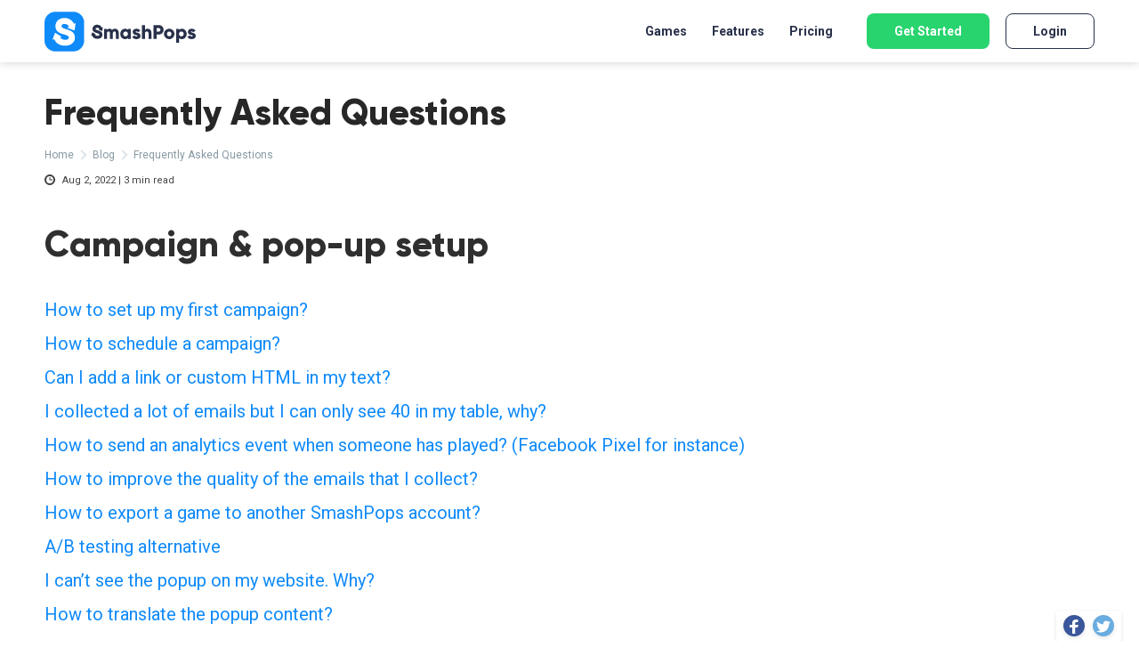

--- FILE ---
content_type: text/html; charset=UTF-8
request_url: https://www.smashpops.com/blog/frequently-asked-questions/
body_size: 5804
content:
<!DOCTYPE html>
<html lang="en-US">

<head>
  <meta charset="UTF-8">
	<meta http-equiv="X-UA-Compatible" content="IE=edge">
	<meta name="viewport" content="width=device-width, initial-scale=1">

	<link rel="profile" href="http://gmpg.org/xfn/11">
	<link rel="pingback" href="https://www.smashpops.com/blog/xmlrpc.php">

	<!-- HTML5 shim and Respond.js for IE8 support of HTML5 elements and media queries -->
	<!--[if lt IE 9]>
      <script src="https://oss.maxcdn.com/html5shiv/3.7.2/html5shiv.min.js"></script>
      <script src="https://oss.maxcdn.com/respond/1.4.2/respond.min.js"></script>
    <![endif]-->

  <!-- Analytics -->
  <script async src="https://www.googletagmanager.com/gtag/js?id=G-XFVV40NQ7Q"></script>
  <script>
    window.dataLayer = window.dataLayer || [];
    function gtag(){dataLayer.push(arguments);}
    gtag('js', new Date());

    gtag('config', 'G-XFVV40NQ7Q');
  </script>


	
	<!-- This site is optimized with the Yoast SEO plugin v14.8 - https://yoast.com/wordpress/plugins/seo/ -->
	<title>Frequently Asked Questions - SmashPops Blog</title>
	<meta name="robots" content="index, follow" />
	<meta name="googlebot" content="index, follow, max-snippet:-1, max-image-preview:large, max-video-preview:-1" />
	<meta name="bingbot" content="index, follow, max-snippet:-1, max-image-preview:large, max-video-preview:-1" />
	<link rel="canonical" href="https://www.smashpops.com/blog/frequently-asked-questions/" />
	<meta property="og:locale" content="en_US" />
	<meta property="og:type" content="article" />
	<meta property="og:title" content="Frequently Asked Questions - SmashPops Blog" />
	<meta property="og:description" content="Campaign &amp; pop-up setup How to set up my first campaign? How to schedule a campaign? Can I add a link or custom HTML in my text? I collected a lot of emails but I can only see 40 in my table, why? How to send an analytics event when someone has played? (Facebook Pixel [&hellip;]" />
	<meta property="og:url" content="https://www.smashpops.com/blog/frequently-asked-questions/" />
	<meta property="og:site_name" content="SmashPops Blog" />
	<meta property="article:modified_time" content="2025-09-01T08:31:41+00:00" />
	<meta name="twitter:card" content="summary_large_image" />
	<script type="application/ld+json" class="yoast-schema-graph">{"@context":"https://schema.org","@graph":[{"@type":"Organization","@id":"https://www.smashpops.com/blog/#organization","name":"SmashPops","url":"https://www.smashpops.com/blog/","sameAs":[],"logo":{"@type":"ImageObject","@id":"https://www.smashpops.com/blog/#logo","inLanguage":"en-US","url":"https://www.smashpops.com/blog/wp-content/uploads/2020/04/icon1024.png","width":1024,"height":1024,"caption":"SmashPops"},"image":{"@id":"https://www.smashpops.com/blog/#logo"}},{"@type":"WebSite","@id":"https://www.smashpops.com/blog/#website","url":"https://www.smashpops.com/blog/","name":"SmashPops Blog","description":"Everything you need to know about e-commerce and email collection.","publisher":{"@id":"https://www.smashpops.com/blog/#organization"},"potentialAction":[{"@type":"SearchAction","target":"https://www.smashpops.com/blog/?s={search_term_string}","query-input":"required name=search_term_string"}],"inLanguage":"en-US"},{"@type":"WebPage","@id":"https://www.smashpops.com/blog/frequently-asked-questions/#webpage","url":"https://www.smashpops.com/blog/frequently-asked-questions/","name":"Frequently Asked Questions - SmashPops Blog","isPartOf":{"@id":"https://www.smashpops.com/blog/#website"},"datePublished":"2022-08-02T16:03:03+00:00","dateModified":"2025-09-01T08:31:41+00:00","inLanguage":"en-US","potentialAction":[{"@type":"ReadAction","target":["https://www.smashpops.com/blog/frequently-asked-questions/"]}]}]}</script>
	<!-- / Yoast SEO plugin. -->


<link rel='dns-prefetch' href='//s.w.org' />
<link rel="alternate" type="application/rss+xml" title="SmashPops Blog &raquo; Feed" href="https://www.smashpops.com/blog/feed/" />
<link rel="alternate" type="application/rss+xml" title="SmashPops Blog &raquo; Comments Feed" href="https://www.smashpops.com/blog/comments/feed/" />
		<script type="text/javascript">
			window._wpemojiSettings = {"baseUrl":"https:\/\/s.w.org\/images\/core\/emoji\/13.0.0\/72x72\/","ext":".png","svgUrl":"https:\/\/s.w.org\/images\/core\/emoji\/13.0.0\/svg\/","svgExt":".svg","source":{"concatemoji":"https:\/\/www.smashpops.com\/blog\/wp-includes\/js\/wp-emoji-release.min.js?ver=5.5.17"}};
			!function(e,a,t){var n,r,o,i=a.createElement("canvas"),p=i.getContext&&i.getContext("2d");function s(e,t){var a=String.fromCharCode;p.clearRect(0,0,i.width,i.height),p.fillText(a.apply(this,e),0,0);e=i.toDataURL();return p.clearRect(0,0,i.width,i.height),p.fillText(a.apply(this,t),0,0),e===i.toDataURL()}function c(e){var t=a.createElement("script");t.src=e,t.defer=t.type="text/javascript",a.getElementsByTagName("head")[0].appendChild(t)}for(o=Array("flag","emoji"),t.supports={everything:!0,everythingExceptFlag:!0},r=0;r<o.length;r++)t.supports[o[r]]=function(e){if(!p||!p.fillText)return!1;switch(p.textBaseline="top",p.font="600 32px Arial",e){case"flag":return s([127987,65039,8205,9895,65039],[127987,65039,8203,9895,65039])?!1:!s([55356,56826,55356,56819],[55356,56826,8203,55356,56819])&&!s([55356,57332,56128,56423,56128,56418,56128,56421,56128,56430,56128,56423,56128,56447],[55356,57332,8203,56128,56423,8203,56128,56418,8203,56128,56421,8203,56128,56430,8203,56128,56423,8203,56128,56447]);case"emoji":return!s([55357,56424,8205,55356,57212],[55357,56424,8203,55356,57212])}return!1}(o[r]),t.supports.everything=t.supports.everything&&t.supports[o[r]],"flag"!==o[r]&&(t.supports.everythingExceptFlag=t.supports.everythingExceptFlag&&t.supports[o[r]]);t.supports.everythingExceptFlag=t.supports.everythingExceptFlag&&!t.supports.flag,t.DOMReady=!1,t.readyCallback=function(){t.DOMReady=!0},t.supports.everything||(n=function(){t.readyCallback()},a.addEventListener?(a.addEventListener("DOMContentLoaded",n,!1),e.addEventListener("load",n,!1)):(e.attachEvent("onload",n),a.attachEvent("onreadystatechange",function(){"complete"===a.readyState&&t.readyCallback()})),(n=t.source||{}).concatemoji?c(n.concatemoji):n.wpemoji&&n.twemoji&&(c(n.twemoji),c(n.wpemoji)))}(window,document,window._wpemojiSettings);
		</script>
		<style type="text/css">
img.wp-smiley,
img.emoji {
	display: inline !important;
	border: none !important;
	box-shadow: none !important;
	height: 1em !important;
	width: 1em !important;
	margin: 0 .07em !important;
	vertical-align: -0.1em !important;
	background: none !important;
	padding: 0 !important;
}
</style>
	<link rel='stylesheet' id='wp-block-library-css'  href='https://www.smashpops.com/blog/wp-includes/css/dist/block-library/style.min.css?ver=5.5.17' type='text/css' media='all' />
<link rel='stylesheet' id='normalize-css'  href='https://www.smashpops.com/blog/wp-content/themes/flat-melissa/css/normalize.min.css?ver=1.0.0' type='text/css' media='all' />
<link rel='stylesheet' id='header-footer-css'  href='https://www.smashpops.com/blog/wp-content/themes/flat-melissa/css/header-footer.css?ver=1.0.2' type='text/css' media='all' />
<link rel='stylesheet' id='blog-css'  href='https://www.smashpops.com/blog/wp-content/themes/flat-melissa/css/blog.css?ver=1.0.3' type='text/css' media='all' />
<link rel='stylesheet' id='MyFonts-css'  href='https://fonts.googleapis.com/css?family=Roboto%3A400%2C700&#038;display=swap&#038;ver=5.5.17' type='text/css' media='all' />
<script type='text/javascript' src='https://www.smashpops.com/blog/wp-includes/js/jquery/jquery.js?ver=1.12.4-wp' id='jquery-core-js'></script>
<link rel="https://api.w.org/" href="https://www.smashpops.com/blog/wp-json/" /><link rel="alternate" type="application/json" href="https://www.smashpops.com/blog/wp-json/wp/v2/pages/493" /><link rel="EditURI" type="application/rsd+xml" title="RSD" href="https://www.smashpops.com/blog/xmlrpc.php?rsd" />
<link rel="wlwmanifest" type="application/wlwmanifest+xml" href="https://www.smashpops.com/blog/wp-includes/wlwmanifest.xml" /> 
<meta name="generator" content="WordPress 5.5.17" />
<link rel='shortlink' href='https://www.smashpops.com/blog/?p=493' />
<link rel="alternate" type="application/json+oembed" href="https://www.smashpops.com/blog/wp-json/oembed/1.0/embed?url=https%3A%2F%2Fwww.smashpops.com%2Fblog%2Ffrequently-asked-questions%2F" />
<link rel="alternate" type="text/xml+oembed" href="https://www.smashpops.com/blog/wp-json/oembed/1.0/embed?url=https%3A%2F%2Fwww.smashpops.com%2Fblog%2Ffrequently-asked-questions%2F&#038;format=xml" />
<style type="text/css">.recentcomments a{display:inline !important;padding:0 !important;margin:0 !important;}</style>		<style type="text/css" id="wp-custom-css">
			.reg-blog-post .post-content p {
    line-height: 1.9;
}
h2 {
    font-size: 1.9em;
}
pre {
	font-family: monospace, monospace;
	font-size: 1em;
	white-space: pre-line;
}		</style>
		</head>

<body class="lang-en">
<header class="section section-header">

  <div class="mobile-nav-bar">
    <div class="bar">
      <div class="hamburger">
        <span></span>
      </div>
      <a href="/" class="logo" target="_self"></a>
    </div>
    <div class="nav-menu">
      <a href="/" class="mobile-link" target="_self">Home</a>
      <a href="/pricing" class="mobile-link" rel="nofollow" target="_self">Pricing</a>
      <a href="/login" rel="nofollow" class="mobile-link" target="_self">Login</a>
      <a href="/signup" rel="nofollow" class="mobile-link" target="_self">Signup</a>
    </div>
  </div>

  <div class="section-center nav-bar">
    <a href="/" class="logo" target="_self"></a>
    <div class="right-menu">
      <div class="simple-links">
        <a href="/#games" rel="nofollow" target="_self">Games</a>
        <a href="/#features" rel="nofollow" target="_self">Features</a>
        <a href="/pricing" rel="nofollow" target="_self">Pricing</a>
      </div>
      <a class="reg-btn green auth-btn" href="/signup" rel="nofollow" target="_self">Get Started</a>
      <a class="reg-btn wire auth-btn" href="/login" rel="nofollow" target="_self">Login</a>
    </div>
  </div>

</header>

<div class="fm-container">

	<div class="row">
		<div class="col-sm-12">

		<div class="fm-spost-wrap">

			<div class="reg-blog-post">
	<div class="post-header clearfix">
    <div class="header-left">

	    <h1 class="post-title">Frequently Asked Questions</h1>
	    <div class="breadcrumb">
	      <a href="/">Home</a> <div class="arrow"></div>
	      <a href="/blog">Blog</a> <div class="arrow"></div>
	      <a href="https://www.smashpops.com/blog/frequently-asked-questions/">Frequently Asked Questions</a>
	    </div>
      <div class="time-info"><div class="icon"></div> Aug 2, 2022 | 3 min read</div>

	  </div>
    

  </div>
  <div class="post-content">
    <h1>Campaign &amp; pop-up setup</h1>
<p><a href="https://www.smashpops.com/blog/how-to-setup-my-first-campaign/">How to set up my first campaign?</a><br />
<a href="https://www.smashpops.com/blog/how-to-schedule-a-campaign/">How to schedule a campaign?</a><br />
<a href="https://www.smashpops.com/blog/can-i-add-a-link-or-custom-html-in-my-text/">Can I add a link or custom HTML in my text?</a><br />
<a href="https://www.smashpops.com/blog/i-collected-a-lot-of-emails-but-i-can-only-see-40-in-my-table-why/">I collected a lot of emails but I can only see 40 in my table, why?</a><br />
<a href="https://www.smashpops.com/blog/how-to-send-an-analytics-event-when-someone-has-played-facebook-pixel-for-instance/">How to send an analytics event when someone has played? (Facebook Pixel for instance)</a><br />
<a href="https://www.smashpops.com/blog/how-to-improve-the-quality-of-the-emails-that-you-collect/">How to improve the quality of the emails that I collect?</a><br />
<a href="https://www.smashpops.com/blog/exporting-game-to-another-smashpops-account/">How to export a game to another SmashPops account?</a><br />
<a href="https://www.smashpops.com/blog/a-b-testing-alternative/">A/B testing alternative</a><br />
<a href="https://www.smashpops.com/blog/i-cant-see-the-popup-on-my-website-why/">I can&#8217;t see the popup on my website. Why?</a><br />
<a href="https://www.smashpops.com/blog/how-to-translate-the-popup-content/">How to translate the popup content?</a></p>
<h1>Integrations</h1>
<p><a href="https://www.smashpops.com/blog/how-to-send-your-collected-data-to-your-email-provider-like-mailchimp-klaviyo-etc/">How to send your collected data to your email provider like Mailchimp, Klaviyo etc.</a><br />
<a href="https://www.smashpops.com/blog/how-to-sync-my-past-data-with-my-integration-klaviyo-mailchimp/">How to sync my past data with my integration (Klaviyo, Mailchimp…)?</a></p>
<h1>Coupons</h1>
<p><a href="https://www.smashpops.com/blog/how-to-setup-automatically-generated-coupons/">How to setup automatically generated coupons?</a><br />
<a href="https://www.smashpops.com/blog/how-to-offer-a-coupon-discount-to-one-single-product/">How to offer a discount coupon for one single product?</a><br />
<a href="https://www.smashpops.com/blog/how-to-set-up-buy-x-get-y-discounts/">How to set up “Buy X Get Y” discounts?</a><br />
<a href="https://www.smashpops.com/blog/how-to-add-a-coupon-description/">How to add a coupon description?</a></p>
<h1>Sending coupons via email</h1>
<p><a href="https://www.smashpops.com/blog/how-to-send-coupon-codes-using-my-own-email-provider-like-mailchimp-klaviyo-etc/">How to send coupon codes using my own email provider like Mailchimp, Klaviyo etc.</a><br />
<a href="https://www.smashpops.com/blog/how-to-send-the-coupon-via-email-using-omnisend/">How to send the coupon via email using Omnisend?</a><br />
<a href="https://www.smashpops.com/blog/how-to-send-the-coupon-via-email-using-mailchimp/">How to send the coupon via email using MailChimp?</a></p>
<h1>Display rules</h1>
<p><a href="https://www.smashpops.com/blog/understanding-the-display-rules-section/">Understanding the &#8220;Display Rules&#8221; section</a><br />
<a href="https://www.smashpops.com/blog/how-to-display-your-pop-up-on-a-specific-page/">How to display your pop-up on a specific page?</a><br />
<a href="https://www.smashpops.com/blog/how-can-i-test-if-my-pop-up-works-well-on-my-website/">How can I test if my pop-up works well on my website?</a><br />
<a href="https://www.smashpops.com/blog/how-to-display-the-pop-up-when-clicking-on-a-custom-button-or-any-html-element/">How to display the pop-up when clicking on a custom button (or any HTML element)</a><br />
<a href="https://www.smashpops.com/blog/what-happens-when-you-reset-cookies/">What happens when you reset cookies?</a></p>
<h1>Billing &amp; Account</h1>
<p><a href="https://www.smashpops.com/blog/how-will-i-be-charged-if-i-downgrade-or-upgrade-my-subscription-plan/">How will I be charged if I downgrade or upgrade my subscription plan?</a><br />
<a href="https://www.smashpops.com/blog/my-remaining-quota-is-down-to-0-too-fast-how-can-i-get-more-displays/">My remaining quota is down to 0% too fast, how can I get more displays?</a><br />
<a href="https://www.smashpops.com/blog/what-does-displays-used-and-displays-remaining-mean/">What does “displays used” and “displays remaining” mean?</a></p>
  </div>
</div><!-- /.blog-post -->
<div class="fm-share-buttons sticky-elt hidden">
  <div class="share-btn share-facebook">
    <svg xmlns="http://www.w3.org/2000/svg" xmlns:xlink="http://www.w3.org/1999/xlink" x="0px" y="0px" width="16px" height="16px" viewBox="0 0 16 16"><g transform="translate(0, 0)"><path fill="#39579A" d="M6.02293,16L6,9H3V6h3V4c0-2.6992,1.67151-4,4.07938-4c1.15339,0,2.14468,0.08587,2.43356,0.12425v2.82082 l-1.66998,0.00076c-1.30953,0-1.56309,0.62227-1.56309,1.53541V6H13l-1,3H9.27986v7H6.02293z"></path></g></svg>
  </div>
  <div class="share-btn share-twitter">
    <svg xmlns="http://www.w3.org/2000/svg" xmlns:xlink="http://www.w3.org/1999/xlink" x="0px" y="0px" width="16px" height="16px" viewBox="0 0 16 16"><g transform="translate(0, 0)"><path fill="#69ACE0" d="M16,3c-0.6,0.3-1.2,0.4-1.9,0.5c0.7-0.4,1.2-1,1.4-1.8c-0.6,0.4-1.3,0.6-2.1,0.8c-0.6-0.6-1.5-1-2.4-1 C9.3,1.5,7.8,3,7.8,4.8c0,0.3,0,0.5,0.1,0.7C5.2,5.4,2.7,4.1,1.1,2.1c-0.3,0.5-0.4,1-0.4,1.7c0,1.1,0.6,2.1,1.5,2.7 c-0.5,0-1-0.2-1.5-0.4c0,0,0,0,0,0c0,1.6,1.1,2.9,2.6,3.2C3,9.4,2.7,9.4,2.4,9.4c-0.2,0-0.4,0-0.6-0.1c0.4,1.3,1.6,2.3,3.1,2.3 c-1.1,0.9-2.5,1.4-4.1,1.4c-0.3,0-0.5,0-0.8,0c1.5,0.9,3.2,1.5,5,1.5c6,0,9.3-5,9.3-9.3c0-0.1,0-0.3,0-0.4C15,4.3,15.6,3.7,16,3z"></path></g></svg>
  </div>
</div>
		</div>

		</div> <!-- /.col -->
	</div> <!-- /.row -->

    </div> <!-- /.fm-container -->

    <footer class="section section-footer">

      <div class="section-center clearfix">

        <div class="links clearfix">
          <div class="link-col">
            <div class="title">Product</div>
            <a href="/pricing" rel="nofollow" target="_self">Pricing</a>
          </div>

          <div class="link-col">
            <div class="title">About</div>
            <a href="/contact" rel="nofollow" target="_self">Contact</a>
          </div>

          <div class="link-col">
            <div class="title">Legal</div>
            <a href="/terms" rel="nofollow" target="_self">Terms of Service</a><br>
            <a href="/privacy" rel="nofollow" target="_self">Privacy Policy</a>
          </div>

        </div>

        <div class="company-info">
          <div class="logo"></div>
          <div class="copyright">
            &copy; 2026 <span class="bold">SmashPops</span>. All Rights Reserved.
          </div>
        </div>
      </div>

    </footer>


    <script type='text/javascript' id='disqus_count-js-extra'>
/* <![CDATA[ */
var countVars = {"disqusShortname":"smashpops"};
/* ]]> */
</script>
<script type='text/javascript' src='https://www.smashpops.com/blog/wp-content/plugins/disqus-comment-system/public/js/comment_count.js?ver=3.0.17' id='disqus_count-js'></script>
<script type='text/javascript' src='https://www.smashpops.com/blog/wp-content/themes/flat-melissa/js/blog.js?ver=1.0.3' id='blog-js'></script>
<script type='text/javascript' src='https://www.smashpops.com/blog/wp-includes/js/wp-embed.min.js?ver=5.5.17' id='wp-embed-js'></script>
  <script defer src="https://static.cloudflareinsights.com/beacon.min.js/vcd15cbe7772f49c399c6a5babf22c1241717689176015" integrity="sha512-ZpsOmlRQV6y907TI0dKBHq9Md29nnaEIPlkf84rnaERnq6zvWvPUqr2ft8M1aS28oN72PdrCzSjY4U6VaAw1EQ==" data-cf-beacon='{"version":"2024.11.0","token":"17728e8d82434a22aa7cbda2197ed71b","r":1,"server_timing":{"name":{"cfCacheStatus":true,"cfEdge":true,"cfExtPri":true,"cfL4":true,"cfOrigin":true,"cfSpeedBrain":true},"location_startswith":null}}' crossorigin="anonymous"></script>
</body>
</html>


--- FILE ---
content_type: text/css
request_url: https://www.smashpops.com/blog/wp-content/themes/flat-melissa/css/header-footer.css?ver=1.0.2
body_size: 1288
content:
.section {
  width: 100%;
  position: relative;
  padding: 0 30px;
}

@media screen and (max-width: 540px) {
  .section {
    padding-left: 15px;
    padding-right: 15px;
  }
}

.section-center {
  max-width: 1180px;
  margin: 0 auto;
  width: 100%;
  position: relative;
}


.section-header {
  position: initial;
  height: 70px;
  text-align: left;
  box-shadow: 0 0 10px rgba(0, 0, 0, 0.2);
}
.section-header .logo {
  background-image: url(../img//logo.svg);
  background-size: contain;
  background-repeat: no-repeat;
  background-position: center center;
  height: 70px;
  width: 170px;
  display: inline-block;
  vertical-align: top;
}
.section-header .right-menu {
  float: right;
}
.section-header .right-menu > a {
  display: inline-block;
  vertical-align: top;
  margin-left: 15px;
}
.section-header .simple-links {
  display: inline-block;
  vertical-align: top;
  margin-top: 15px;
}
.section-header .simple-links a {
  display: inline-block;
  vertical-align: top;
  font-size: 14px;
  color: #28304a;
  margin-right: 15px;
  height: 40px;
  line-height: 40px;
  padding: 0 5px;
  position: relative;
  font-weight: bold;
}
.section-header .simple-links a:after {
  content: "";
  position: absolute;
  bottom: 0;
  left: 0;
  right: 0;
  height: 2px;
  background-color: #28304a;
  -webkit-transition: opacity 0.3s ease;
  transition: opacity 0.3s ease;
  opacity: 0;
}
.section-header .simple-links a:hover:after {
  opacity: 1;
}
.section-header .reg-btn.wire {
  border-color: #28304a;
  color: #28304a;
}
.section-header .reg-btn.wire:hover {
  background-color: #f7f7f7;
}
.section-header .right-menu > .reg-btn {
  height: 40px;
  line-height: 38px;
  padding: 0 30px;
  font-size: 14px;
  margin-top: 15px;
}
.section-l-header .section-center,
.section-header .section-center {
  z-index: 20;
}

.mobile-nav-bar {
  display: none;
}
.mobile-nav-bar .bar {
  height: 60px;
  line-height: 60px;
  width: 100%;
  padding: 0 50px;
  position: absolute;
  top: 0;
  left: 0;
  z-index: 100;
  text-align: center;
}
.mobile-nav-bar .hamburger {
  position: absolute;
  cursor: pointer;
  width: 24px;
  height: 24px;
  left: 15px;
  top: 18px;
}
.mobile-nav-bar .hamburger span {
  display: block;
  position: absolute;
  top: 11px;
  left: 2px;
  right: 2px;
  height: 2px;
  background: #686E81;
  -webkit-transition: background 0s 0.3s, opacity 0.3s;
  transition: background 0s 0.3s, opacity 0.3s;
}
.mobile-nav-bar .hamburger span::after,
.mobile-nav-bar .hamburger span::before {
  position: absolute;
  display: block;
  left: 0;
  width: 100%;
  height: 2px;
  background: #686E81;
  content: "";
  -webkit-transition-duration: 0.3s, 0.3s;
  transition-duration: 0.3s, 0.3s;
  -webkit-transition-delay: 0.3s, 0s;
  transition-delay: 0.3s, 0s;
}
.mobile-nav-bar.open .hamburger span::after,
.mobile-nav-bar.open .hamburger span::before {
  -webkit-transition-delay: 0s, 0.3s;
  transition-delay: 0s, 0.3s;
}
.mobile-nav-bar .hamburger span::before {
  -webkit-transition-property: top, -webkit-transform;
  transition-property: top, transform;
  top: -5px;
}
.mobile-nav-bar .hamburger span::after {
  -webkit-transition-property: bottom, -webkit-transform;
  transition-property: bottom, transform;
  bottom: -5px;
}
.mobile-nav-bar .hamburger span {
  opacity: 0.6;
}
.mobile-nav-bar .hamburger:hover span,
.mobile-nav-bar.open .hamburger span {
  opacity: 1;
}
.mobile-nav-bar.open .hamburger span {
  background: 0 0;
}
.mobile-nav-bar.open .hamburger span::before {
  top: 0;
  -webkit-transform: rotate(45deg);
  transform: rotate(45deg);
}
.mobile-nav-bar.open .hamburger span::after {
  bottom: 0;
  -webkit-transform: rotate(-45deg);
  transform: rotate(-45deg);
}
.mobile-nav-bar .nav-menu {
  -webkit-transition: opacity 0.3s ease, visibility 0.3s ease;
  transition: opacity 0.3s ease, visibility 0.3s ease;
  position: absolute;
  left: 0;
  bottom: 0;
  top: 0;
  right: 0;
  background: #ffffff;
  z-index: 40;
  opacity: 0;
  visibility: hidden;
  text-align: center;
  padding-top: 60px;
}
.mobile-nav-bar.open .nav-menu {
  opacity: 1;
  visibility: visible;
}
.mobile-nav-bar:not(.open) .nav-menu {
  pointer-events: none;
}
.mobile-nav-bar .nav-menu .mobile-link {
  height: 40px;
  line-height: 40px;
  border-bottom: 1px solid #c5c5c5;
  cursor: pointer;
  padding: 0 15px;
  display: block;
  font-size: 12px;
  white-space: nowrap;
  text-overflow: ellipsis;
  overflow: hidden;
  font-weight: bold;
  color: #686E81;
  -webkit-transition: color 0.3s ease, background-color 0.3s ease;
  transition: color 0.3s ease, background-color 0.3s ease;
}
.mobile-nav-bar .nav-menu .mobile-link:first-child {
  border-top: 1px solid #c5c5c5;
  line-height: 39px;
}
.mobile-nav-bar .nav-menu .mobile-link:hover,
.mobile-nav-bar .nav-menu .mobile-link.active {
  color: white;
  background-color: #0f8af9;
}
.mobile-nav-bar .right-items {
  position: absolute;
  right: 15px;
  top: 0;
}

.section-footer {
  background: -moz-linear-gradient(90deg, #e0f0fe 0%, #f3f9fe 100%); /* ff3.6+ */
  background: -webkit-gradient(linear, left top, left bottom, color-stop(0%, #f3f9fe), color-stop(100%, #e0f0fe)); /* safari4+,chrome */
  background: -webkit-linear-gradient(90deg, #e0f0fe 0%, #f3f9fe 100%); /* safari5.1+,chrome10+ */
  background: -o-linear-gradient(90deg, #e0f0fe 0%, #f3f9fe 100%); /* opera 11.10+ */
  background: -ms-linear-gradient(90deg, #e0f0fe 0%, #f3f9fe 100%); /* ie10+ */
  background: linear-gradient(0deg, #e0f0fe 0%, #f3f9fe 100%); /* w3c */
  filter: progid:DXImageTransform.Microsoft.gradient( startColorstr='#f3f9fe', endColorstr='#e0f0fe',GradientType=0 ); /* ie6-9 */
  padding-top: 60px;
  padding-bottom: 120px;
}
.section-footer .links {
  float: right;
  width: 64%;
}
.section-footer .link-col {
  float: left;
  width: 33.3333%;
}
.section-footer .link-col .title {
  font-size: 18px;
  font-weight: bold;
  line-height: 1.3;
  color: #28304a;
  min-height: 35px;
  margin-bottom: 15px;
}
.section-footer .link-col a {
  color: #28304a;
  display: inline-block;
  vertical-align: top;
  line-height: 1.4;
  font-size: 14px;
  text-decoration: none;
  -webkit-transition: color 0.3s ease;
  transition: color 0.3s ease;
}
.section-footer .link-col a:hover {
  color: #027bf4;
}
.section-footer .link-col a:not(:last-child) {
  margin-bottom: 8px;
}
.section-footer .company-info {
  float: left;
  width: 32%;
}
.section-footer .company-info .logo {
  height: 35px;
  background-size: contain;
  background-position: left center;
  background-repeat: no-repeat;
  background-image: url(../img/logo.svg);
  margin-top: -10px;
}
.section-footer .company-info .copyright {
  padding-top: 10px;
  margin-top: 15px;
  color: #28304a;
  line-height: 1.4;
  font-size: 14px;
}

@media screen and (max-width: 1080px) {
  .section-header .logo {
    width: 140px;
  }
}
@media screen and (max-width: 768px) {

  .section-header {
    height: 60px;
    padding: 0;
    text-align: center;
  }
  .section-header .logo {
    height: 60px;
    width: 130px;
  }
  .section-header .mobile-nav-bar {
    display: block;
  }
  .section-header .nav-bar {
    display: none;
  }

  .section-footer {
    padding-bottom: 60px;
    text-align: center;
  }
  .section-footer .links {
    float: none;
    width: 100%;
    margin-bottom: 40px;
  }
  .section-footer .company-info {
    float: none;
    width: 100%;
  }
  .section-footer .company-info .logo {
    background-position: center center;
    margin-top: 0;
  }
}

@media screen and (max-width: 540px) {
  .section-footer .link-col {
    float: none;
    width: 100%;
  }
  .section-footer .link-col:not(:last-child) {
    margin-bottom: 30px;
  }
}


--- FILE ---
content_type: text/css
request_url: https://www.smashpops.com/blog/wp-content/themes/flat-melissa/css/blog.css?ver=1.0.3
body_size: 51743
content:
@font-face {
  font-family: Gilroy;
  src: url([data-uri]) format('truetype');
  font-weight: bold;
  font-display: swap;
}
h1, h2, h3, h4, h5, h6, .styled-font {
  font-family: 'Gilroy', 'Roboto', sans-serif;
}
::selection {
  background: #0f8af9; /* WebKit/Blink Browsers */
  color: white;
}
::-moz-selection {
  background: #0f8af9; /* Gecko Browsers */
  color: white;
}
input::-ms-clear,
input::-ms-reveal {
  display: none;
}
html {
  overflow: auto;
  min-height: 100%;
  position: relative;
  -ms-text-size-adjust: 100%;
  -webkit-text-size-adjust: 100%;
  -webkit-font-smoothing: antialiased;
}
* {
  -webkit-box-sizing: border-box;
  -moz-box-sizing: border-box;
  box-sizing: border-box;
}
body {
  overflow-x: visible;
  overflow-y: visible;
  padding: 0;
  margin: 0;
  height: 100%;
  color: #333333;
  font-family: 'Roboto', sans-serif;
  font-size: 14px;
  background-color: #FFFFFF;
}
a, img {
  border: none;
  outline: none;
}
a,
a:hover,
a:focus,
a:visited,
a:active {
  text-decoration: none;
}
*:focus {
  outline: none;
}
textarea,
input[type="text"],
input[type="email"],
input[type="password"],
input[type="submit"] {
  /* Avoid a weird appearance of inputs on mobile (e.g. Safari) */
  -webkit-appearance: none;
  -moz-appearance: none;
  appearance: none;
  line-height: normal;
}
input[type=submit].hidden {
  visibility: hidden;
  position: absolute;
  width: 1px;
  height: 1px;
  border: none;
  padding: 0;
  z-index: -100;
  top: 0;
  right: 0;
}
h1, h2, h3, h4, h5, h6 {
  font-weight: normal;
  padding: 0;
  margin: 0;
}
.no-select {
  -webkit-touch-callout: none;
  -webkit-user-select: none;
  -khtml-user-select: none;
  -moz-user-select: none;
  -ms-user-select: none;
  user-select: none;
}
.clearfix:after {
  content: "";
  display: table;
  clear: both;
}

/* Bootstrap */
.col-sm-1, .col-sm-10, .col-sm-11, .col-sm-12, .col-sm-2,
.col-sm-3, .col-sm-4, .col-sm-5, .col-sm-6, .col-sm-7,
.col-sm-8, .col-sm-9 {
  position: relative;
  min-height: 1px;
  padding-right: 15px;
  padding-left: 15px;
}
.row:after, .row:before {
  display: table;
  content: " ";
}
.row:after {
  clear: both;
}
.row {
  margin-right: -15px;
  margin-left: -15px;
}
@media (min-width: 900px) {
  .col-sm-1, .col-sm-10, .col-sm-11, .col-sm-12, .col-sm-2, .col-sm-3, .col-sm-4, .col-sm-5, .col-sm-6, .col-sm-7, .col-sm-8, .col-sm-9 {
    float: left;
  }
  .col-sm-1 {
    width: 8.333333%;
  }
  .col-sm-2 {
    width: 16.666667%;
  }
  .col-sm-3 {
    width: 25%;
  }
  .col-sm-4 {
    width: 33.333333%;
  }
  .col-sm-5 {
    width: 41.666667%;
  }
  .col-sm-6 {
    width: 50%;
  }
  .col-sm-7 {
    width: 58.333333%;
  }
  .col-sm-8 {
    width: 66.666667%;
  }
  .col-sm-9 {
    width: 75%;
  }
  .col-sm-10 {
    width: 83.333333%;
  }
  .col-sm-11 {
    width: 91.666667%;
  }
  .col-sm-12 {
    width: 100%;
  }
}

.fm-container {
  max-width: 1240px;
  padding: 0 30px;
  margin: 30px auto;
}
@media screen and (max-width: 768px) {
  .fm-container {
    padding: 0 15px;
    margin: 20px auto;
  }
}

/* Nav links */
.fm-nav-pages {
  text-align: center;
  margin-bottom: 40px;
  width: 100%;
  margin-top: 5px;
}
.fm-nav-pages .page-numbers {
  display: inline-block;
  vertical-align: top;
  position: relative;
  font-family: 'Gilroy', 'Roboto', sans-serif;
  font-size: 12px;
  font-weight: bold;
  color: #bfbfbf;
  height: 24px;
  width: 24px;
  line-height: 24px;
  background-color: transparent;
  border-radius: 12px;
  text-align: center;
  -webkit-transition: color 0.2s ease, background-color 0.2s ease;
  transition: color 0.2s ease, background-color 0.2s ease;
  margin: 0 3px;
}
.fm-nav-pages .page-numbers.current,
.fm-nav-pages .page-numbers:hover {
  color: #ffffff;
  background-color: #0f8af9;
  text-decoration: none;
}
.fm-nav-pages .page-numbers.next:after,
.fm-nav-pages .page-numbers.prev:after {
  content: "";
  position: absolute;
  border: solid #bfbfbf;
  border-width: 0 2px 2px 0;
  display: inline-block;
  padding: 2px;
  -webkit-transition: border-color 0.2s ease;
  transition: border-color 0.2s ease;
  top: 9px;
}
.fm-nav-pages .page-numbers.next:after {
  -webkit-transform: rotate(-45deg);
  transform: rotate(-45deg);
  right: 10px;
}
.fm-nav-pages .page-numbers.prev:after {
  -webkit-transform: rotate(135deg);
  transform: rotate(135deg);
  left: 10px;
}
.fm-nav-pages .page-numbers.next:hover:after,
.fm-nav-pages .page-numbers.prev:hover:after {
  border-color: white;
}

/* Sidebar */
.fm-sidebar {
  margin-bottom: 30px;
}
.fm-sidebar li {
  list-style: none;
}
.fm-sidebar ul {
  padding: 0;
  margin-top: 0;
}

.o-section:not(:last-child) {
  margin-bottom: 40px;
}
.o-title {
  position: relative;
  font-size: 12px;
  font-weight: bold;
  line-height: 1.3;
  color: #4b4b4b;
  text-transform: uppercase;
  padding-top: 20px;
}
.o-title:after {
  content: "";
  position: absolute;
  top: 0;
  left: 0;
  width: 32px;
  height: 3px;
  background-color: #0f8af9;
}
.o-separator {
  height: 1px;
  background-color: #e2e2e2;
  margin: 20px 0 25px 0;
}
.o-section.panel {
  background-color: #000000;
  background-size: cover;
  background-position: center center;
  background-repeat: no-repeat;
  padding: 30px;
  position: relative;
  overflow: hidden;
  color: #ffffff;
}
.o-section.panel .reg-btn {
  width: 100%;
  max-width: 220px;
}
.o-section.categories .o-separator {
  margin-bottom: 0;
}
.o-section.categories a {
  font-size: 13px;
  color: #2f2f2f;
  border-bottom: 1px solid #e8e8e8;
  text-decoration: none;
  height: 50px;
  line-height: 49px;
  display: block;
  -webkit-transition: background-color 0.3s ease, padding 0.3s ease;
  transition: background-color 0.3s ease, padding 0.3s ease;
}
.o-section.categories a:hover {
  background-color: #f4f5f8;
  padding-left: 10px;
}
.o-section.recent-posts .o-separator {
  margin-bottom: 0;
}
.o-section.recent-posts a {
  display: block;
  padding: 15px 5px 15px 115px;
  position: relative;
  overflow: hidden;
  height: 100px;
  cursor: pointer;
  -webkit-transition: background-color 0.3s ease;
  transition: background-color 0.3s ease;
  border-bottom: 1px solid #e2e2e2;
}
.o-section.recent-posts a:hover {
  background-color: #f4f5f8;
}
.o-section.recent-posts .p-thumbnail {
  width: 100px;
  height: 70px;
  background-color: #f4f5f8;
  background-size: cover;
  background-position: center center;
  background-repeat: no-repeat;
  position: absolute;
  top: 15px;
  left: 0;
}
.o-section.recent-posts .p-title {
  font-size: 12px;
  font-weight: bold;
  line-height: 1.4;
  color: #303030;
  margin-top: 9px;
  margin-bottom: 4px;
  display: -webkit-box;
  -webkit-box-orient: vertical;
  -webkit-line-clamp: 2;
  overflow: hidden;
  text-overflow: ellipsis;
  word-wrap: break-word;
  max-height: 33px;
}
.o-section.recent-posts .p-category {
  font-size: 12px;
  color: #a6a6a6;
}

/*
 * Blog posts item
 */
.reg-blog-post-item {
  margin-bottom: 30px;
  overflow: hidden;
  position: relative;
  display: block;
  text-decoration: none;
  color: #424242;
}
@media screen and (max-width: 768px) {
  .reg-blog-post-item {
    margin-bottom: 20px;
  }
}

.reg-blog-post-item .fm-thumbnail .img {
  position: absolute;
  top: 0;
  left: 0;
  bottom: 0;
  right: 0;
  z-index: 0;
  background-size: cover;
  background-position: center center;
  background-repeat: no-repeat;
}
.reg-blog-post-item .fm-legend {
  position: relative;
  z-index: 2;
}
.time-info {
  font-size: 11px;
  color: #424242;
  line-height: 16px;
  margin-top: 15px;
}
.time-info .icon {
  display: inline-block;
  vertical-align: top;
  height: 12px;
  width: 12px;
  background-size: contain;
  background-position: center center;
  background-repeat: no-repeat;
  background-image: url(../img/clock.svg);
  margin-right: 5px;
  margin-top: 1px;
}
.reg-blog-post-item h2,
.reg-blog-post-item .title {
  font-family: 'Gilroy', 'Roboto', sans-serif;
  font-size: 14px;
  font-weight: bold;
  color: #424242;
  display: block;
  line-height: 1.4;
  margin-top: 10px;
}
.reg-blog-post-item .abstract {
  font-size: 14px;
  font-weight: normal;
  line-height: 1.5;
  color: #424242;
  margin-top: 10px;

  display: -webkit-box;
  -webkit-box-orient: vertical;
  -webkit-line-clamp: 2;

  overflow: hidden;
  text-overflow: ellipsis;
  word-wrap: break-word;
  max-height: 49px;
}
.reg-blog-post-item .fm-thumbnail .img {
  -webkit-transition: -webkit-transform 0.3s ease;
  -moz-transition: -moz-transform 0.3s ease;
  -ms-transition: -ms-transform 0.3s ease;
  -o-transition: -o-transform 0.3s ease;
  transition: transform 0.3s ease;
  -webkit-transform: scale(1);
  -moz-transform: scale(1);
  -ms-transform: scale(1);
  -o-transform: scale(1);
  transform: scale(1);
}
.reg-blog-post-item:hover .fm-thumbnail .img {
  -webkit-transform: scale(1.05);
  -moz-transform: scale(1.05);
  -ms-transform: scale(1.05);
  -o-transform: scale(1.05);
  transform: scale(1.05);
}
.reg-blog-post-item .fm-thumbnail {
  position: relative;
  display: block;
  height: 130px;
  margin: 0;
  width: 100%;
  overflow: hidden;
}
.reg-category {
  position: absolute;
  bottom: 0;
  right: 0;
  height: 24px;
  line-height: 24px;
  padding: 0 10px;
  background-color: #0f8af9;
  font-family: 'Gilroy', 'Roboto', sans-serif;
  font-size: 10px;
  color: #ffffff;
  text-transform: uppercase;
  z-index: 1;
}
.top-post .reg-blog-post-item .fm-thumbnail {
  height: 0;
  padding: 0 0 30% 0;
  position: initial;
}
.top-post .reg-blog-post-item .p-overlay {
  position: absolute;
  top: 0;
  left: 0;
  right: 0;
  bottom: 0;
  z-index: 1;

  /* Permalink - use to edit and share this gradient: http://colorzilla.com/gradient-editor/#1c2b36+0,090e12+100&0.3+0,0.9+100 */
  background: -moz-linear-gradient(top, rgba(28,43,54,0.3) 0%, rgba(9,14,18,0.9) 100%); /* FF3.6-15 */
  background: -webkit-linear-gradient(top, rgba(28,43,54,0.3) 0%,rgba(9,14,18,0.9) 100%); /* Chrome10-25,Safari5.1-6 */
  background: linear-gradient(to bottom, rgba(28,43,54,0.3) 0%,rgba(9,14,18,0.9) 100%); /* W3C, IE10+, FF16+, Chrome26+, Opera12+, Safari7+ */
  filter: progid:DXImageTransform.Microsoft.gradient( startColorstr='#4d1c2b36', endColorstr='#e6090e12',GradientType=0 ); /* IE6-9 */
}
.top-post .reg-blog-post-item h2 {
  font-size: 18px;
  color: #ffffff;
  max-width: 440px;
  margin-top: 7px;
}
.top-post .reg-blog-post-item .time-info {
  font-size: 12px;
  color: #ffffff;
  margin-top: 0;
}
.top-post .reg-blog-post-item .time-info .icon {
  background-image: url(../img/clock-white.svg);
}
.top-post .reg-blog-post-item .fm-legend {
  padding: 30px;
}
@media screen and (max-width: 768px) {
  .top-post .reg-blog-post-item .fm-legend {
    padding: 30px 20px;
  }
}
.list-post .reg-blog-post-item h2 {
  font-size: 18px;
}
.list-post .reg-blog-post-item {
  min-height: 130px;
  padding-left: 220px;
}
.list-post .reg-blog-post-item .fm-thumbnail {
  width: 190px;
  height: 130px;
  position: absolute;
  left: 0;
  top: 0;
}
.list-post .reg-blog-post-item .time-info {
  margin-top: 2px;
}
@media screen and (max-width: 600px) {
  .list-post .reg-blog-post-item h2 {
    font-size: 14px;
  }
  .list-post .reg-blog-post-item .time-info {
    margin-top: 15px;
  }
  .list-post .reg-blog-post-item {
    padding: 0;
  }
  .list-post .reg-blog-post-item .fm-thumbnail {

    height: 130px;
    width: 100%;
    position: relative;
    top: 0;
    left: 0;
  }
}

.other-posts {
  text-align: left;
  display: flex;
  flex-wrap: wrap;
  margin: 0 -15px;
}
.other-posts .other-post {
  width: 25%;
  display: inline-block;
  vertical-align: top;
  position: relative;
  min-height: 1px;
  margin-bottom: 30px;
  padding: 0 15px;
}
.other-posts .other-post .reg-blog-post-item {
  height: 100%;
  margin-bottom: 0;
}
@media screen and (max-width: 1080px) {
  .other-posts .other-post {
    width: 50%;
    display: inline-block;
    vertical-align: top;
    position: relative;
    min-height: 1px;
    margin-bottom: 30px;
  }
}
@media screen and (max-width: 600px) {
  .other-posts {
    display: block;
    margin: 0;
  }
  .other-posts .other-post:nth-child(n) {
    width: 100%;
    padding-right: 0;
    padding-left: 0;
    margin-bottom: 20px;
  }
}

/**
 * Blog post
 */
.reg-blog-post {
  margin-bottom: 50px;
}
.fm-spost-wrap {
  margin-bottom: 20px;
}
.reg-blog-post .post-title {
  margin-bottom: 10px;
  font-weight: bold;
  line-height: 1.35;
  font-size: 40px;
  color: #272727;
}
.reg-blog-post .breadcrumb a {
  font-size: 12px;
  font-weight: normal;
  color: #8799a3;
  line-height: 1.75;
}
.reg-blog-post .breadcrumb .arrow {
  border: solid #dbe4eb;
  border-width: 0 2px 2px 0;
  display: inline-block;
  padding: 3px;
  -webkit-transform: rotate(-45deg);
  transform: rotate(-45deg);
  margin: 0 5px 0 2px;
}
.reg-blog-post .breadcrumb a:hover {
  text-decoration: underline;
}

.reg-blog-post .time-info {
  margin-top: 10px;
}

.reg-blog-post .post-content {
  text-align: left;
  font-size: 20px;
  line-height: 1.7;
  color: #303030;
  word-wrap: break-word;
}
.reg-blog-post .instagram-media {
  margin: 20px auto!important;
}
.reg-blog-post .post-thumb {
  position: relative;
}
.reg-blog-post .post-thumb img {
  max-width: 100%;
  width: auto;
  height: auto;
  vertical-align: bottom;
}
.reg-blog-post .post-thumb {
  float: none;
  width: 100%;
  margin-bottom: 10px;
}
.reg-blog-post .header-left {
  width: 100%;
  float: none;
  margin-bottom: 30px;
}

.reg-blog-post h1,
.reg-blog-post h2,
.reg-blog-post h3,
.reg-blog-post h4,
.reg-blog-post h5,
.reg-blog-post h6 {
  font-weight: bold;
  color: #2f2f2f;
  font-family: 'Gilroy', 'Roboto', sans-serif;
}
.reg-blog-post h2,
.reg-blog-post h3,
.reg-blog-post h4,
.reg-blog-post h5,
.reg-blog-post h6 {
  margin-top: 1em;
}
.reg-blog-post h2 {
  font-size: 1.7em;
  line-height: 1.4;
}
.reg-blog-post .post-content a {
  color: #0f8af9;
  word-break: break-word;
}
.reg-blog-post .post-content a:hover {
  text-decoration: underline;
}
.reg-blog-post .post-content h2 + h3,
.reg-blog-post .post-content h3 + h4,
.reg-blog-post .post-content h4 + h5,
.reg-blog-post .post-content h5 + h6 {
  margin-top: 1em;
}
.reg-blog-post .post-content table {
  border: 1px solid #5c5c5c;
  border-radius: 3px;
  padding: 10px 20px;
  max-width: 100%;
  width: auto;
}
.reg-blog-post .post-content img {
  max-width: 100%;
  width: auto;
  height: auto;
  margin: 0 auto;
  display: block;
}
.reg-blog-post .post-content .wp-caption img {
  margin: 0;
}
.reg-blog-post .post-content blockquote {
  font-family: 'Gilroy', 'Roboto', sans-serif;
  font-size: 24px;
  line-height: 1.3;
  color: #303030;
  margin: 3em 0 2.3em 0;
  position: relative;
}
.reg-blog-post .post-content blockquote:after {
  content: "";
  height: 100px;
  width: 100px;
  z-index: -1;
  position: absolute;
  top: -50px;
  left: 0;
  background-size: contain;
  background-position: center center;
  background-repeat: no-repeat;
  background-image: url(../img/single/quote.svg);
}
.reg-blog-post .post-content .intext-plan-catch {
  margin: 2em 0;
  padding-left: 2em;
  border-left: 3px solid #0f8af9;
}
.reg-blog-post .itpc-title {
  font-size: 18px;
  font-weight: bold;
  color: #2f2f2f;
  font-family: 'Gilroy', 'Roboto', sans-serif;
  margin-bottom: 5px;
}
.reg-blog-post .itpc-text {
  font-size: 16px;
  margin-bottom: 15px;
}
.reg-blog-post .itpc-btn-ctn .reg-btn,
.reg-blog-post .itpc-btn-ctn .reg-btn:hover {
  color: #ffffff;
  text-decoration: none;
}
.reg-blog-post .wp-caption-text {
  margin: 10px 0 0 0;
  font-size: 13px;
}
.reg-blog-post .post-content .aligncenter {
  margin: 2em auto;
}
.reg-blog-post .post-content .alignright {
  float: right;
  margin-top: 1em;
}
.post-tags {
  margin-bottom: 40px;
}
.post-tags .title {
  font-family: 'Gilroy', 'Roboto', sans-serif;
  font-size: 17px;
  font-weight: bold;
  line-height: 1.5;
  color: #131313;
}
.post-tags .tags a {
  display: inline-block;
  vertical-align: top;
  height: 34px;
  border-radius: 17px;
  box-shadow: 0 1px 5px 0 rgba(0, 0, 0, 0.15), inset 0 0 3px 0 rgba(0, 0, 0, 0.08);
  background-color: #ffffff;
  font-family: 'Gilroy', 'Roboto', sans-serif;
  font-size: 12px;
  font-weight: bold;
  line-height: 34px;
  letter-spacing: 0.6px;
  color: #0f8af9;
  padding: 0 20px;
  text-transform: uppercase;
  -webkit-transition: background-color 0.3s ease;
  transition: background-color 0.3s ease;
  margin: 10px 10px 0 0;
}
.post-tags .tags a:hover {
  background-color: #f4f5f8;
}
.about-the-author {
  box-shadow: 0 1px 5px 0 rgba(0, 0, 0, 0.15), inset 0 0 3px 0 rgba(0, 0, 0, 0.08);
  background-color: #ffffff;
  padding: 30px;
}
.about-the-author p {
  margin: 0;
}
.about-the-author .avatar {
  height: 120px;
  width: 120px;
  border-radius: 60px;
  background-color: #f4f5f8;
  float: left;
}
.about-the-author .author-text {
  padding-left: 30px;
  float: none;
  width: auto;
  overflow: hidden;
}
.about-the-author .v-center {
  display: table;
  width: 100%;
  min-height: 120px;
}
.about-the-author .v-center .inner {
  display: table-cell;
  vertical-align: middle;
}
.about-the-author .label {
  font-family: 'Gilroy', 'Roboto', sans-serif;
  font-size: 14px;
  margin-bottom: 8px;
  font-weight: bold;
  line-height: 1.3;
  color: #131313;
}
.about-the-author .name {
  font-size: 18px;
  line-height: 1.5;
  color: #0f8af9;
  margin-bottom: 5px;
}
.about-the-author .description {
  line-height: 1.5;
  font-size: 14px;
  color: #303030;
}

@media screen and (max-width: 768px) {
  .reg-blog-post .post-title {
    font-size: 34px;
  }
  .reg-blog-post .post-content {
    font-size: 16px;
  }
  .reg-blog-post .post-content blockquote {
    font-size: 22px;
  }
}
@media screen and (max-width: 540px) {
  .reg-blog-post .post-title {
    font-size: 28px;
  }
  .about-the-author .label {
    font-size: 18px;
  }
  .about-the-author .avatar {
    float: none;
    margin: 0 auto 20px auto;
    display: block;
  }
  .about-the-author .author-text {
    padding: 0;
  }
}



.reg-btn,
input[type="submit"] {
  height: 40px;
  line-height: 38px;
  border: 1px solid transparent;
  border-radius: 8px;
  background-color: #0f8af9;
  font-size: 12px;
  font-weight: bold;
  display: inline-block;
  vertical-align: top;
  color: white;
  text-align: center;
  padding: 0 25px;
  cursor: pointer;
  -webkit-transition: -webkit-transform 0.2s ease, background-color 0.2s ease;
  transition: transform 0.2s ease, background-color 0.2s ease;
  -webkit-touch-callout: none;
  -webkit-user-select: none;
  -khtml-user-select: none;
  -moz-user-select: none;
  -ms-user-select: none;
  user-select: none;
  white-space: nowrap;
  text-overflow: ellipsis;
  overflow: hidden;
}
.reg-btn:hover,
input[type="submit"]:hover {
  background-color: #0f7fe7;
}
.reg-btn:active,
input[type="submit"]:active {
  transform: translateZ(0) scale(0.9);
  outline: none;
}
input[type="submit"]:active {
  border-color: transparent;
}
.reg-btn.white {
  background-color: white;
  color: #0f8af9;
}
.reg-btn.white:hover {
  background-color: #e6f6ff;
}
.reg-btn.wire {
  border-color: white;
  background-color: transparent;
  -webkit-transition: -webkit-transform 0.2s ease, background-color 0.2s ease, color 0.2s ease;
  transition: transform 0.2s ease, background-color 0.2s ease, color 0.2s ease;
}
.reg-btn.wire:hover {
  background-color: white;
  color: #28304a;
}
.reg-btn.green {
  background-color: #28d46e;
}
.reg-btn.green:hover {
  background-color: #25c262;
}
.reg-btn.red {
  background-color: #fc4c7a;
}
.reg-btn.red:hover {
  background-color: #e94573;
}
.reg-btn.gray {
  background-color: #dbe1e8;
  color: #4f5f6f;
}
.reg-btn.gray:hover {
  background-color: #d1d7de;
}
.related-articles {
  margin-top: 40px;
  margin-bottom: -10px;
}
#disqus_thread,
.comments-area {
  margin-top: 40px;
}

@media screen and (max-width: 900px) {
  #disqus_thread,
  .comments-area {
    margin-bottom: 40px;
  }
}

/* Search */
.o-section .searchform {
  position: relative;
}
.o-section .searchform input[type=submit] {
  position: absolute;
  z-index: -1;
  visibility: hidden;
  opacity: 0;
}
.o-section .searchform .glass-icon {
  position: absolute;
  top: 0;
  left: 14px;
  height: 100%;
  width: 12px;
  pointer-events: none;
  background-repeat: no-repeat;
  background-position: center center;
  background-size: contain;
  background-image: url(../img/glass.svg);
}
.o-section .searchform .glass-icon + input[type=text] {
  padding-left: 35px;
}

/* 404 */
.row.error-404 {
  margin-bottom: 40px;
}
.row.error-404 > div:first-child {
  font-size: 16px;
  text-align: center;
  margin-bottom: 30px;
}

/* Share buttons */
.fm-share-buttons {
  padding: 20px 5px 0 5px;
  border-radius: 3px;
  position: absolute;
  left: -45px;
  top: 120px;
  z-index: 1;
  -webkit-transition: opacity 0.3s ease, visibility 0.3s ease;
  transition: opacity 0.3s ease, visibility 0.3s ease;
}
.fm-share-buttons.sticking {
  position: fixed;
  left: 50%;
  margin-left: -650px;
  top: 0!important;
}
.fm-share-buttons.hidden {
  opacity: 0;
  visibility: hidden;
}
@media screen and (min-width: 768px) and (max-height: 500px) {
  .footer-visible .fm-share-buttons {
    opacity: 0;
    visibility: hidden;
  }
}

.fm-share-buttons .share-btn {
  height: 40px;
  width: 40px;
  border-radius: 20px;
  margin: 8px 0;
  cursor: pointer;
  background-color: #ffffff;
  -webkit-transition: background-color 0.3s ease;
  transition: background-color 0.3s ease;
  box-shadow: 0 2px 5px 0 rgba(0, 0, 0, 0.1);
}
.fm-share-buttons .share-btn:first-child {
  margin-top: 0;
}
.fm-share-buttons .share-btn svg {
  position: relative;
  top: 12px;
  left: 12px;
}
.fm-share-buttons .share-btn path {
  -webkit-transition: fill 0.3s ease;
  transition: fill 0.3s ease;
}
.fm-share-buttons .share-btn:hover path {
  fill: #ffffff;
}
.fm-share-buttons .share-twitter:hover {
  background-color: #69ACE0;
}
.fm-share-buttons .share-facebook:hover {
  background-color: #39579A;
}
@media screen and (max-width: 1360px) {
  .fm-share-buttons,
  .fm-share-buttons.sticking {
    position: fixed;
    top: initial!important;
    left: initial;
    bottom: 0;
    right: 20px;
    padding: 5px 5px;
    box-shadow: 0 2px 5px 0 rgba(0, 0, 0, 0.1);
    margin-left: 0;
    background-color: white;
  }
  .fm-share-buttons .share-btn {
    height: 24px;
    width: 24px;
    display: inline-block;
    vertical-align: top;
    margin: 0 3px;
    -webkit-transition: opacity 0.3s ease;
    transition: opacity 0.3s ease;
  }
  .fm-share-buttons .share-btn svg {
    position: relative;
    top: 5px;
    left: 4px;
  }
  .fm-share-buttons .share-btn:hover {
    opacity: 0.7;
  }
  .fm-share-buttons .share-btn path {
    fill: #ffffff;
  }
  .fm-share-buttons .share-twitter {
    background-color: #69ACE0;
  }
  .fm-share-buttons .share-facebook {
    background-color: #39579A;
  }
}
.search-results-title {
  color: #333;
  font-size: 24px;
  line-height: 1.3;
  margin-bottom: 15px;
  padding-right: 15px;
  padding-left: 15px;
}


--- FILE ---
content_type: application/javascript
request_url: https://www.smashpops.com/blog/wp-content/themes/flat-melissa/js/blog.js?ver=1.0.3
body_size: 558
content:
/* Handle a generic page */
jQuery(function() {
  var $ = jQuery;

  $(".mobile-nav-bar .hamburger").on("click", function() {
    $(".mobile-nav-bar").toggleClass("open");
  });

  function getUrlToShare(source) {
    if (window.dataLayer) {
      window.dataLayer.push({
        event: "socialInteraction",
        socialAction: "Share",
        socialNetwork: source,
        socialTarget: window.location.href
      });
    }
    return window.location.href;
  }

  /* Single post */
  $(".share-facebook").on("click", function() {
    window.open("https://www.facebook.com/sharer/sharer.php?u=" + encodeURIComponent(getUrlToShare("facebook")), "", "menubar=no,toolbar=no,resizable=yes,scrollbars=yes,height=340,width=670");
  });
  $(".share-twitter").on("click", function() {
    var handle = window.sharing && window.sharing.twitterHandle || "GoFitnessPlan";
    window.open("https://twitter.com/share?url=" + encodeURIComponent(getUrlToShare("twitter")) + "&text=" + encodeURI($(".post-title").text() + " via @" + handle), "", "menubar=no,toolbar=no,resizable=yes,scrollbars=yes,height=300,width=600");
  });

  var $window = $(window);

  function isVisibleOrScrolled(elem) {

    var windowHeight = Math.min(document.body.clientHeight, $window.height());
    var docViewTop = $window.scrollTop();

    var elemTop = elem.offset().top;

    return (elemTop < docViewTop + windowHeight);
  }

  var footer = $("footer");
  var bodyCtn = $("body");

  var stickyShare = $(".fm-share-buttons.sticky-elt");
  var imgOffset;

  if (stickyShare.length) {
    var imgThumb = $(".attachment-post-thumbnail");
    if (imgThumb.length) {
      imgOffset = imgThumb.offset().top;
    } else {
      var breadcrumb = $(".breadcrumb");
      if (breadcrumb.length) {
        imgOffset = breadcrumb.offset().top;
      } else {
        imgOffset = 0;
      }
    }
    stickyShare.css({top: (imgOffset - 120) + "px"}); // Hackish
    setTimeout(function() {
      stickyShare.removeClass("hidden");
    });
  }

  function updateStickyTopOffset() {
    $(".sticky-elt").each(function() {
      if (!$(this).hasClass("sticking")) {
        $(this).data("oldOffset", $(this).offset().top);
      }
    });
  }

  updateStickyTopOffset();
  $window.on("resize", function() {
    updateStickyTopOffset();
  });

  $window.on("scroll", function() {

    if (isVisibleOrScrolled(footer)) {
      bodyCtn.addClass("footer-visible");
    } else {
      bodyCtn.removeClass("footer-visible");
    }

    $(".sticky-elt").each(function() {
      var oldOffset = $(this).data("oldOffset");
      if ($window.scrollTop() <= oldOffset) {
        $(this).removeClass("sticking");
      } else {
        $(this).addClass("sticking");
      }
    });

  });
});


--- FILE ---
content_type: image/svg+xml
request_url: https://www.smashpops.com/blog/wp-content/themes/flat-melissa/img/logo.svg
body_size: 1358
content:
<?xml version="1.0" encoding="utf-8"?>
<!-- Generator: Adobe Illustrator 19.0.0, SVG Export Plug-In . SVG Version: 6.00 Build 0)  -->
<svg version="1.1" id="Layer_1" xmlns="http://www.w3.org/2000/svg" xmlns:xlink="http://www.w3.org/1999/xlink" x="0px" y="0px"
	 viewBox="0 0 1609.13 422" style="enable-background:new 0 0 1609.13 422;" xml:space="preserve">
<style type="text/css">
	.st0{fill:#28304A;}
	.st1{fill:#0F8AF9;}
	.st2{fill:#FFFFFF;}
</style>
<g>
	<path class="st0" d="M789.81,223.91v64.19h-31.36v-61.47c0-10.45-5.02-17.15-15.05-17.15c-10.45,0-16.31,7.32-16.31,19.65v58.96
		h-31.36v-61.47c0-10.45-5.02-17.15-15.05-17.15c-10.45,0-16.31,7.32-16.31,19.65v58.96h-31.36V183.56h31.36v9.62
		c4.81-7.11,14.01-12.55,28.02-12.55c12.34,0,21.54,5.02,27.39,13.8c5.86-8.36,15.47-13.8,30.32-13.8
		C774.13,180.63,789.81,197.78,789.81,223.91z"/>
	<path class="st0" d="M918.61,183.56V288.1h-31.36v-9.83c-6.9,7.95-17.14,12.75-31.15,12.75c-27.39,0-49.97-24.05-49.97-55.2
		s22.58-55.2,49.97-55.2c14.01,0,24.25,4.81,31.15,12.75v-9.83H918.61z M887.25,235.83c0-15.68-10.45-25.51-24.88-25.51
		c-14.43,0-24.88,9.83-24.88,25.51s10.45,25.51,24.88,25.51C876.8,261.34,887.25,251.51,887.25,235.83z"/>
	<path class="st0" d="M1021.7,256.74c0,24.05-20.91,34.29-43.49,34.29c-20.91,0-36.8-7.95-44.95-24.88l27.18-15.47
		c2.72,7.95,8.57,12.34,17.77,12.34c7.53,0,11.29-2.3,11.29-6.48c0-11.5-51.44-5.44-51.44-41.61c0-22.79,19.24-34.29,40.98-34.29
		c16.94,0,31.99,7.53,40.77,22.37l-26.76,14.43c-2.93-5.44-7.11-9.2-14.01-9.2c-5.44,0-8.78,2.09-8.78,5.85
		C970.26,226,1021.7,218.06,1021.7,256.74z"/>
	<path class="st0" d="M1137.75,223.91v64.19h-31.36v-59.59c0-12.96-8.15-19.03-18.19-19.03c-11.5,0-19.45,6.69-19.45,21.54v57.08
		h-31.36V141.74h31.36v51.64c5.65-7.74,16.1-12.75,29.9-12.75C1119.77,180.63,1137.75,195.68,1137.75,223.91z"/>
	<path class="st0" d="M1266.97,191.92c0,27.81-22.37,50.18-51.23,50.18h-21.96v46h-33.45V141.74h55.41
		C1244.6,141.74,1266.97,164.11,1266.97,191.92z M1233.51,191.92c0-10.66-7.53-18.82-17.77-18.82h-21.96v37.64h21.96
		C1225.99,210.74,1233.51,202.58,1233.51,191.92z"/>
	<path class="st0" d="M1271.15,235.83c0-31.15,24.67-55.2,55.41-55.2c30.74,0,55.41,24.05,55.41,55.2s-24.67,55.2-55.41,55.2
		C1295.83,291.03,1271.15,266.98,1271.15,235.83z M1350.61,235.83c0-14.84-10.45-24.67-24.05-24.67c-13.59,0-24.05,9.83-24.05,24.67
		c0,14.85,10.45,24.67,24.05,24.67C1340.15,260.5,1350.61,250.68,1350.61,235.83z"/>
	<path class="st0" d="M1512.24,235.83c0,31.15-22.58,55.2-49.97,55.2c-14.01,0-24.25-4.81-31.15-12.75v51.65h-31.36V183.56h31.36
		v9.83c6.9-7.95,17.15-12.75,31.15-12.75C1489.66,180.63,1512.24,204.68,1512.24,235.83z M1480.88,235.83
		c0-15.68-10.45-25.51-24.88-25.51c-14.43,0-24.88,9.83-24.88,25.51s10.45,25.51,24.88,25.51
		C1470.42,261.34,1480.88,251.51,1480.88,235.83z"/>
	<path class="st0" d="M1609.05,256.74c0,24.05-20.91,34.29-43.49,34.29c-20.91,0-36.8-7.95-44.95-24.88l27.18-15.47
		c2.72,7.95,8.57,12.34,17.77,12.34c7.53,0,11.29-2.3,11.29-6.48c0-11.5-51.44-5.44-51.44-41.61c0-22.79,19.24-34.29,40.98-34.29
		c16.94,0,31.99,7.53,40.77,22.37l-26.76,14.43c-2.93-5.44-7.11-9.2-14.01-9.2c-5.44,0-8.78,2.09-8.78,5.85
		C1557.61,226,1609.05,218.06,1609.05,256.74z"/>
</g>
<g>
	<path class="st1" d="M422.13,115.7v190.6c0,63.9-51.8,115.7-115.7,115.7h-190.6c-63.9,0-115.7-51.8-115.7-115.7V115.7
		C0.13,51.8,51.93,0,115.83,0h190.6C370.33,0,422.13,51.8,422.13,115.7z"/>
	<path class="st2" d="M232.19,186.17c-44.19-13.38-51.08-22.3-51.08-35.27c0-11.35,10.13-21.49,30.4-21.49
		c25.38,0,38.72,12.05,48.4,31.54l-17.44,10.26l77.34,27.53l11.8-79.96l-17.04,10.02c-20.8-40.84-56.97-62.64-103.05-62.64
		c-49.05,0-95.27,31.62-95.27,86.35c0,54.32,41.35,74.59,83.51,86.35c42.57,11.76,58.78,18.65,58.78,36.08
		c0,10.95-7.7,23.11-38.51,23.11c-26.02,0-42.41-10.44-53.07-26.96l15.52-5.21l-69.98-42.91l-28.06,75.8l20.36-6.83
		c15.99,41.32,53.98,69.35,113.2,69.35c61.62,0,105.4-32.43,105.4-87.16C323.4,214.14,275.16,199.14,232.19,186.17z"/>
</g>
<path class="st0" d="M570.25,198.96c-22.49-6.81-26-11.35-26-17.95c0-5.78,5.16-10.94,15.48-10.94c12.92,0,19.71,6.13,24.64,16.06
	l-8.88,5.22l39.36,14.01l6-40.7l-8.67,5.1c-10.59-20.79-29-31.88-52.46-31.88c-24.97,0-48.49,16.1-48.49,43.95
	c0,27.65,21.05,37.97,42.51,43.95c21.67,5.98,29.92,9.49,29.92,18.37c0,5.57-3.92,11.76-19.6,11.76c-13.24,0-21.59-5.31-27.02-13.72
	l7.9-2.65l-35.62-21.84l-14.28,38.58l10.36-3.48c8.14,21.03,27.48,35.3,57.62,35.3c31.37,0,53.65-16.51,53.65-44.37
	C616.68,213.2,592.12,205.56,570.25,198.96z"/>
</svg>


--- FILE ---
content_type: image/svg+xml
request_url: https://www.smashpops.com/blog/wp-content/themes/flat-melissa/img/clock.svg
body_size: -157
content:
<svg xmlns="http://www.w3.org/2000/svg" xmlns:xlink="http://www.w3.org/1999/xlink" x="0px" y="0px" width="12px" height="12px" viewBox="0 0 12 12"><g transform="translate(0, 0)"><path d="M6,12a6,6,0,1,1,6-6A6.006,6.006,0,0,1,6,12ZM6,2a4,4,0,1,0,4,4A4,4,0,0,0,6,2Z" fill="#3f3f3f"></path> <path d="M8.5,6.5H6A.5.5,0,0,1,5.5,6V3.5a.5.5,0,0,1,1,0v2h2a.5.5,0,0,1,0,1Z" fill="#3f3f3f" data-color="color-2"></path></g></svg>


--- FILE ---
content_type: image/svg+xml
request_url: https://www.smashpops.com/blog/wp-content/themes/flat-melissa/img//logo.svg
body_size: 1426
content:
<?xml version="1.0" encoding="utf-8"?>
<!-- Generator: Adobe Illustrator 19.0.0, SVG Export Plug-In . SVG Version: 6.00 Build 0)  -->
<svg version="1.1" id="Layer_1" xmlns="http://www.w3.org/2000/svg" xmlns:xlink="http://www.w3.org/1999/xlink" x="0px" y="0px"
	 viewBox="0 0 1609.13 422" style="enable-background:new 0 0 1609.13 422;" xml:space="preserve">
<style type="text/css">
	.st0{fill:#28304A;}
	.st1{fill:#0F8AF9;}
	.st2{fill:#FFFFFF;}
</style>
<g>
	<path class="st0" d="M789.81,223.91v64.19h-31.36v-61.47c0-10.45-5.02-17.15-15.05-17.15c-10.45,0-16.31,7.32-16.31,19.65v58.96
		h-31.36v-61.47c0-10.45-5.02-17.15-15.05-17.15c-10.45,0-16.31,7.32-16.31,19.65v58.96h-31.36V183.56h31.36v9.62
		c4.81-7.11,14.01-12.55,28.02-12.55c12.34,0,21.54,5.02,27.39,13.8c5.86-8.36,15.47-13.8,30.32-13.8
		C774.13,180.63,789.81,197.78,789.81,223.91z"/>
	<path class="st0" d="M918.61,183.56V288.1h-31.36v-9.83c-6.9,7.95-17.14,12.75-31.15,12.75c-27.39,0-49.97-24.05-49.97-55.2
		s22.58-55.2,49.97-55.2c14.01,0,24.25,4.81,31.15,12.75v-9.83H918.61z M887.25,235.83c0-15.68-10.45-25.51-24.88-25.51
		c-14.43,0-24.88,9.83-24.88,25.51s10.45,25.51,24.88,25.51C876.8,261.34,887.25,251.51,887.25,235.83z"/>
	<path class="st0" d="M1021.7,256.74c0,24.05-20.91,34.29-43.49,34.29c-20.91,0-36.8-7.95-44.95-24.88l27.18-15.47
		c2.72,7.95,8.57,12.34,17.77,12.34c7.53,0,11.29-2.3,11.29-6.48c0-11.5-51.44-5.44-51.44-41.61c0-22.79,19.24-34.29,40.98-34.29
		c16.94,0,31.99,7.53,40.77,22.37l-26.76,14.43c-2.93-5.44-7.11-9.2-14.01-9.2c-5.44,0-8.78,2.09-8.78,5.85
		C970.26,226,1021.7,218.06,1021.7,256.74z"/>
	<path class="st0" d="M1137.75,223.91v64.19h-31.36v-59.59c0-12.96-8.15-19.03-18.19-19.03c-11.5,0-19.45,6.69-19.45,21.54v57.08
		h-31.36V141.74h31.36v51.64c5.65-7.74,16.1-12.75,29.9-12.75C1119.77,180.63,1137.75,195.68,1137.75,223.91z"/>
	<path class="st0" d="M1266.97,191.92c0,27.81-22.37,50.18-51.23,50.18h-21.96v46h-33.45V141.74h55.41
		C1244.6,141.74,1266.97,164.11,1266.97,191.92z M1233.51,191.92c0-10.66-7.53-18.82-17.77-18.82h-21.96v37.64h21.96
		C1225.99,210.74,1233.51,202.58,1233.51,191.92z"/>
	<path class="st0" d="M1271.15,235.83c0-31.15,24.67-55.2,55.41-55.2c30.74,0,55.41,24.05,55.41,55.2s-24.67,55.2-55.41,55.2
		C1295.83,291.03,1271.15,266.98,1271.15,235.83z M1350.61,235.83c0-14.84-10.45-24.67-24.05-24.67c-13.59,0-24.05,9.83-24.05,24.67
		c0,14.85,10.45,24.67,24.05,24.67C1340.15,260.5,1350.61,250.68,1350.61,235.83z"/>
	<path class="st0" d="M1512.24,235.83c0,31.15-22.58,55.2-49.97,55.2c-14.01,0-24.25-4.81-31.15-12.75v51.65h-31.36V183.56h31.36
		v9.83c6.9-7.95,17.15-12.75,31.15-12.75C1489.66,180.63,1512.24,204.68,1512.24,235.83z M1480.88,235.83
		c0-15.68-10.45-25.51-24.88-25.51c-14.43,0-24.88,9.83-24.88,25.51s10.45,25.51,24.88,25.51
		C1470.42,261.34,1480.88,251.51,1480.88,235.83z"/>
	<path class="st0" d="M1609.05,256.74c0,24.05-20.91,34.29-43.49,34.29c-20.91,0-36.8-7.95-44.95-24.88l27.18-15.47
		c2.72,7.95,8.57,12.34,17.77,12.34c7.53,0,11.29-2.3,11.29-6.48c0-11.5-51.44-5.44-51.44-41.61c0-22.79,19.24-34.29,40.98-34.29
		c16.94,0,31.99,7.53,40.77,22.37l-26.76,14.43c-2.93-5.44-7.11-9.2-14.01-9.2c-5.44,0-8.78,2.09-8.78,5.85
		C1557.61,226,1609.05,218.06,1609.05,256.74z"/>
</g>
<g>
	<path class="st1" d="M422.13,115.7v190.6c0,63.9-51.8,115.7-115.7,115.7h-190.6c-63.9,0-115.7-51.8-115.7-115.7V115.7
		C0.13,51.8,51.93,0,115.83,0h190.6C370.33,0,422.13,51.8,422.13,115.7z"/>
	<path class="st2" d="M232.19,186.17c-44.19-13.38-51.08-22.3-51.08-35.27c0-11.35,10.13-21.49,30.4-21.49
		c25.38,0,38.72,12.05,48.4,31.54l-17.44,10.26l77.34,27.53l11.8-79.96l-17.04,10.02c-20.8-40.84-56.97-62.64-103.05-62.64
		c-49.05,0-95.27,31.62-95.27,86.35c0,54.32,41.35,74.59,83.51,86.35c42.57,11.76,58.78,18.65,58.78,36.08
		c0,10.95-7.7,23.11-38.51,23.11c-26.02,0-42.41-10.44-53.07-26.96l15.52-5.21l-69.98-42.91l-28.06,75.8l20.36-6.83
		c15.99,41.32,53.98,69.35,113.2,69.35c61.62,0,105.4-32.43,105.4-87.16C323.4,214.14,275.16,199.14,232.19,186.17z"/>
</g>
<path class="st0" d="M570.25,198.96c-22.49-6.81-26-11.35-26-17.95c0-5.78,5.16-10.94,15.48-10.94c12.92,0,19.71,6.13,24.64,16.06
	l-8.88,5.22l39.36,14.01l6-40.7l-8.67,5.1c-10.59-20.79-29-31.88-52.46-31.88c-24.97,0-48.49,16.1-48.49,43.95
	c0,27.65,21.05,37.97,42.51,43.95c21.67,5.98,29.92,9.49,29.92,18.37c0,5.57-3.92,11.76-19.6,11.76c-13.24,0-21.59-5.31-27.02-13.72
	l7.9-2.65l-35.62-21.84l-14.28,38.58l10.36-3.48c8.14,21.03,27.48,35.3,57.62,35.3c31.37,0,53.65-16.51,53.65-44.37
	C616.68,213.2,592.12,205.56,570.25,198.96z"/>
</svg>
